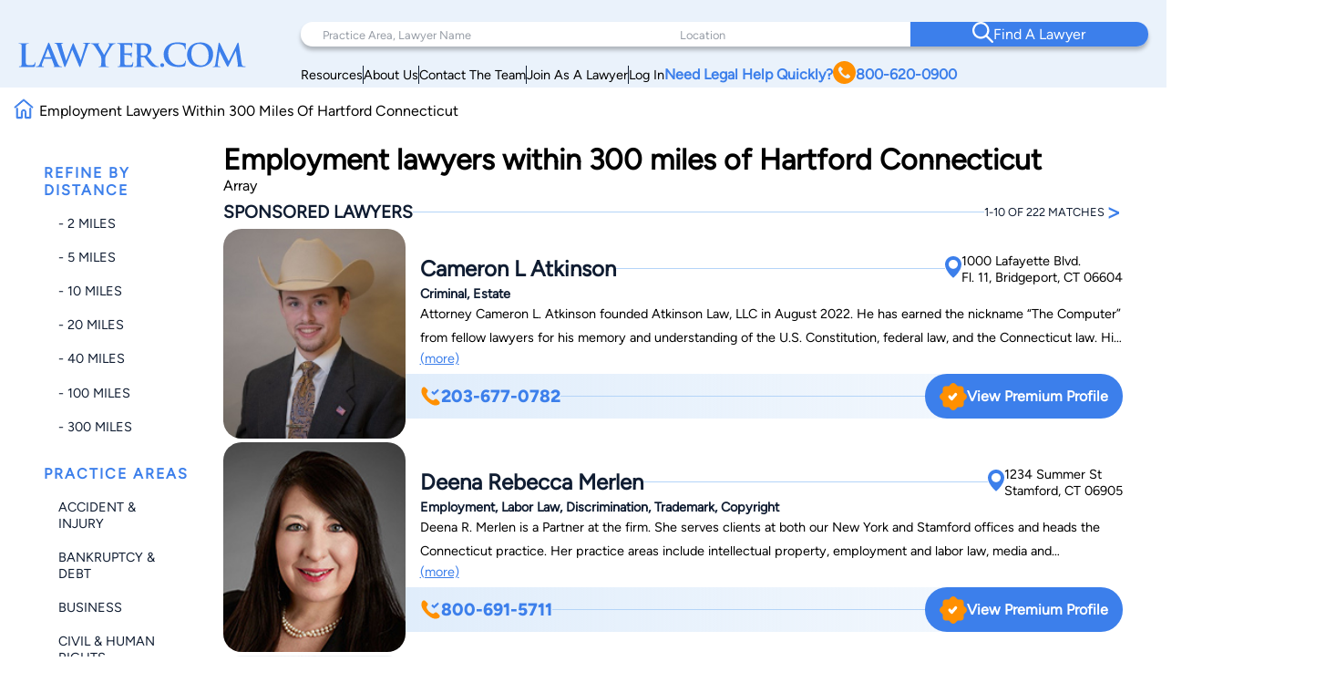

--- FILE ---
content_type: text/html; charset=utf-8
request_url: https://www.google.com/recaptcha/api2/anchor?ar=1&k=6LeCCcUqAAAAAJmQ_DbXR_ln5TRz0TwyvrSF5ROA&co=aHR0cHM6Ly93d3cubGF3eWVyLmNvbTo0NDM.&hl=en&v=N67nZn4AqZkNcbeMu4prBgzg&size=invisible&anchor-ms=20000&execute-ms=30000&cb=majmyie66f1n
body_size: 49469
content:
<!DOCTYPE HTML><html dir="ltr" lang="en"><head><meta http-equiv="Content-Type" content="text/html; charset=UTF-8">
<meta http-equiv="X-UA-Compatible" content="IE=edge">
<title>reCAPTCHA</title>
<style type="text/css">
/* cyrillic-ext */
@font-face {
  font-family: 'Roboto';
  font-style: normal;
  font-weight: 400;
  font-stretch: 100%;
  src: url(//fonts.gstatic.com/s/roboto/v48/KFO7CnqEu92Fr1ME7kSn66aGLdTylUAMa3GUBHMdazTgWw.woff2) format('woff2');
  unicode-range: U+0460-052F, U+1C80-1C8A, U+20B4, U+2DE0-2DFF, U+A640-A69F, U+FE2E-FE2F;
}
/* cyrillic */
@font-face {
  font-family: 'Roboto';
  font-style: normal;
  font-weight: 400;
  font-stretch: 100%;
  src: url(//fonts.gstatic.com/s/roboto/v48/KFO7CnqEu92Fr1ME7kSn66aGLdTylUAMa3iUBHMdazTgWw.woff2) format('woff2');
  unicode-range: U+0301, U+0400-045F, U+0490-0491, U+04B0-04B1, U+2116;
}
/* greek-ext */
@font-face {
  font-family: 'Roboto';
  font-style: normal;
  font-weight: 400;
  font-stretch: 100%;
  src: url(//fonts.gstatic.com/s/roboto/v48/KFO7CnqEu92Fr1ME7kSn66aGLdTylUAMa3CUBHMdazTgWw.woff2) format('woff2');
  unicode-range: U+1F00-1FFF;
}
/* greek */
@font-face {
  font-family: 'Roboto';
  font-style: normal;
  font-weight: 400;
  font-stretch: 100%;
  src: url(//fonts.gstatic.com/s/roboto/v48/KFO7CnqEu92Fr1ME7kSn66aGLdTylUAMa3-UBHMdazTgWw.woff2) format('woff2');
  unicode-range: U+0370-0377, U+037A-037F, U+0384-038A, U+038C, U+038E-03A1, U+03A3-03FF;
}
/* math */
@font-face {
  font-family: 'Roboto';
  font-style: normal;
  font-weight: 400;
  font-stretch: 100%;
  src: url(//fonts.gstatic.com/s/roboto/v48/KFO7CnqEu92Fr1ME7kSn66aGLdTylUAMawCUBHMdazTgWw.woff2) format('woff2');
  unicode-range: U+0302-0303, U+0305, U+0307-0308, U+0310, U+0312, U+0315, U+031A, U+0326-0327, U+032C, U+032F-0330, U+0332-0333, U+0338, U+033A, U+0346, U+034D, U+0391-03A1, U+03A3-03A9, U+03B1-03C9, U+03D1, U+03D5-03D6, U+03F0-03F1, U+03F4-03F5, U+2016-2017, U+2034-2038, U+203C, U+2040, U+2043, U+2047, U+2050, U+2057, U+205F, U+2070-2071, U+2074-208E, U+2090-209C, U+20D0-20DC, U+20E1, U+20E5-20EF, U+2100-2112, U+2114-2115, U+2117-2121, U+2123-214F, U+2190, U+2192, U+2194-21AE, U+21B0-21E5, U+21F1-21F2, U+21F4-2211, U+2213-2214, U+2216-22FF, U+2308-230B, U+2310, U+2319, U+231C-2321, U+2336-237A, U+237C, U+2395, U+239B-23B7, U+23D0, U+23DC-23E1, U+2474-2475, U+25AF, U+25B3, U+25B7, U+25BD, U+25C1, U+25CA, U+25CC, U+25FB, U+266D-266F, U+27C0-27FF, U+2900-2AFF, U+2B0E-2B11, U+2B30-2B4C, U+2BFE, U+3030, U+FF5B, U+FF5D, U+1D400-1D7FF, U+1EE00-1EEFF;
}
/* symbols */
@font-face {
  font-family: 'Roboto';
  font-style: normal;
  font-weight: 400;
  font-stretch: 100%;
  src: url(//fonts.gstatic.com/s/roboto/v48/KFO7CnqEu92Fr1ME7kSn66aGLdTylUAMaxKUBHMdazTgWw.woff2) format('woff2');
  unicode-range: U+0001-000C, U+000E-001F, U+007F-009F, U+20DD-20E0, U+20E2-20E4, U+2150-218F, U+2190, U+2192, U+2194-2199, U+21AF, U+21E6-21F0, U+21F3, U+2218-2219, U+2299, U+22C4-22C6, U+2300-243F, U+2440-244A, U+2460-24FF, U+25A0-27BF, U+2800-28FF, U+2921-2922, U+2981, U+29BF, U+29EB, U+2B00-2BFF, U+4DC0-4DFF, U+FFF9-FFFB, U+10140-1018E, U+10190-1019C, U+101A0, U+101D0-101FD, U+102E0-102FB, U+10E60-10E7E, U+1D2C0-1D2D3, U+1D2E0-1D37F, U+1F000-1F0FF, U+1F100-1F1AD, U+1F1E6-1F1FF, U+1F30D-1F30F, U+1F315, U+1F31C, U+1F31E, U+1F320-1F32C, U+1F336, U+1F378, U+1F37D, U+1F382, U+1F393-1F39F, U+1F3A7-1F3A8, U+1F3AC-1F3AF, U+1F3C2, U+1F3C4-1F3C6, U+1F3CA-1F3CE, U+1F3D4-1F3E0, U+1F3ED, U+1F3F1-1F3F3, U+1F3F5-1F3F7, U+1F408, U+1F415, U+1F41F, U+1F426, U+1F43F, U+1F441-1F442, U+1F444, U+1F446-1F449, U+1F44C-1F44E, U+1F453, U+1F46A, U+1F47D, U+1F4A3, U+1F4B0, U+1F4B3, U+1F4B9, U+1F4BB, U+1F4BF, U+1F4C8-1F4CB, U+1F4D6, U+1F4DA, U+1F4DF, U+1F4E3-1F4E6, U+1F4EA-1F4ED, U+1F4F7, U+1F4F9-1F4FB, U+1F4FD-1F4FE, U+1F503, U+1F507-1F50B, U+1F50D, U+1F512-1F513, U+1F53E-1F54A, U+1F54F-1F5FA, U+1F610, U+1F650-1F67F, U+1F687, U+1F68D, U+1F691, U+1F694, U+1F698, U+1F6AD, U+1F6B2, U+1F6B9-1F6BA, U+1F6BC, U+1F6C6-1F6CF, U+1F6D3-1F6D7, U+1F6E0-1F6EA, U+1F6F0-1F6F3, U+1F6F7-1F6FC, U+1F700-1F7FF, U+1F800-1F80B, U+1F810-1F847, U+1F850-1F859, U+1F860-1F887, U+1F890-1F8AD, U+1F8B0-1F8BB, U+1F8C0-1F8C1, U+1F900-1F90B, U+1F93B, U+1F946, U+1F984, U+1F996, U+1F9E9, U+1FA00-1FA6F, U+1FA70-1FA7C, U+1FA80-1FA89, U+1FA8F-1FAC6, U+1FACE-1FADC, U+1FADF-1FAE9, U+1FAF0-1FAF8, U+1FB00-1FBFF;
}
/* vietnamese */
@font-face {
  font-family: 'Roboto';
  font-style: normal;
  font-weight: 400;
  font-stretch: 100%;
  src: url(//fonts.gstatic.com/s/roboto/v48/KFO7CnqEu92Fr1ME7kSn66aGLdTylUAMa3OUBHMdazTgWw.woff2) format('woff2');
  unicode-range: U+0102-0103, U+0110-0111, U+0128-0129, U+0168-0169, U+01A0-01A1, U+01AF-01B0, U+0300-0301, U+0303-0304, U+0308-0309, U+0323, U+0329, U+1EA0-1EF9, U+20AB;
}
/* latin-ext */
@font-face {
  font-family: 'Roboto';
  font-style: normal;
  font-weight: 400;
  font-stretch: 100%;
  src: url(//fonts.gstatic.com/s/roboto/v48/KFO7CnqEu92Fr1ME7kSn66aGLdTylUAMa3KUBHMdazTgWw.woff2) format('woff2');
  unicode-range: U+0100-02BA, U+02BD-02C5, U+02C7-02CC, U+02CE-02D7, U+02DD-02FF, U+0304, U+0308, U+0329, U+1D00-1DBF, U+1E00-1E9F, U+1EF2-1EFF, U+2020, U+20A0-20AB, U+20AD-20C0, U+2113, U+2C60-2C7F, U+A720-A7FF;
}
/* latin */
@font-face {
  font-family: 'Roboto';
  font-style: normal;
  font-weight: 400;
  font-stretch: 100%;
  src: url(//fonts.gstatic.com/s/roboto/v48/KFO7CnqEu92Fr1ME7kSn66aGLdTylUAMa3yUBHMdazQ.woff2) format('woff2');
  unicode-range: U+0000-00FF, U+0131, U+0152-0153, U+02BB-02BC, U+02C6, U+02DA, U+02DC, U+0304, U+0308, U+0329, U+2000-206F, U+20AC, U+2122, U+2191, U+2193, U+2212, U+2215, U+FEFF, U+FFFD;
}
/* cyrillic-ext */
@font-face {
  font-family: 'Roboto';
  font-style: normal;
  font-weight: 500;
  font-stretch: 100%;
  src: url(//fonts.gstatic.com/s/roboto/v48/KFO7CnqEu92Fr1ME7kSn66aGLdTylUAMa3GUBHMdazTgWw.woff2) format('woff2');
  unicode-range: U+0460-052F, U+1C80-1C8A, U+20B4, U+2DE0-2DFF, U+A640-A69F, U+FE2E-FE2F;
}
/* cyrillic */
@font-face {
  font-family: 'Roboto';
  font-style: normal;
  font-weight: 500;
  font-stretch: 100%;
  src: url(//fonts.gstatic.com/s/roboto/v48/KFO7CnqEu92Fr1ME7kSn66aGLdTylUAMa3iUBHMdazTgWw.woff2) format('woff2');
  unicode-range: U+0301, U+0400-045F, U+0490-0491, U+04B0-04B1, U+2116;
}
/* greek-ext */
@font-face {
  font-family: 'Roboto';
  font-style: normal;
  font-weight: 500;
  font-stretch: 100%;
  src: url(//fonts.gstatic.com/s/roboto/v48/KFO7CnqEu92Fr1ME7kSn66aGLdTylUAMa3CUBHMdazTgWw.woff2) format('woff2');
  unicode-range: U+1F00-1FFF;
}
/* greek */
@font-face {
  font-family: 'Roboto';
  font-style: normal;
  font-weight: 500;
  font-stretch: 100%;
  src: url(//fonts.gstatic.com/s/roboto/v48/KFO7CnqEu92Fr1ME7kSn66aGLdTylUAMa3-UBHMdazTgWw.woff2) format('woff2');
  unicode-range: U+0370-0377, U+037A-037F, U+0384-038A, U+038C, U+038E-03A1, U+03A3-03FF;
}
/* math */
@font-face {
  font-family: 'Roboto';
  font-style: normal;
  font-weight: 500;
  font-stretch: 100%;
  src: url(//fonts.gstatic.com/s/roboto/v48/KFO7CnqEu92Fr1ME7kSn66aGLdTylUAMawCUBHMdazTgWw.woff2) format('woff2');
  unicode-range: U+0302-0303, U+0305, U+0307-0308, U+0310, U+0312, U+0315, U+031A, U+0326-0327, U+032C, U+032F-0330, U+0332-0333, U+0338, U+033A, U+0346, U+034D, U+0391-03A1, U+03A3-03A9, U+03B1-03C9, U+03D1, U+03D5-03D6, U+03F0-03F1, U+03F4-03F5, U+2016-2017, U+2034-2038, U+203C, U+2040, U+2043, U+2047, U+2050, U+2057, U+205F, U+2070-2071, U+2074-208E, U+2090-209C, U+20D0-20DC, U+20E1, U+20E5-20EF, U+2100-2112, U+2114-2115, U+2117-2121, U+2123-214F, U+2190, U+2192, U+2194-21AE, U+21B0-21E5, U+21F1-21F2, U+21F4-2211, U+2213-2214, U+2216-22FF, U+2308-230B, U+2310, U+2319, U+231C-2321, U+2336-237A, U+237C, U+2395, U+239B-23B7, U+23D0, U+23DC-23E1, U+2474-2475, U+25AF, U+25B3, U+25B7, U+25BD, U+25C1, U+25CA, U+25CC, U+25FB, U+266D-266F, U+27C0-27FF, U+2900-2AFF, U+2B0E-2B11, U+2B30-2B4C, U+2BFE, U+3030, U+FF5B, U+FF5D, U+1D400-1D7FF, U+1EE00-1EEFF;
}
/* symbols */
@font-face {
  font-family: 'Roboto';
  font-style: normal;
  font-weight: 500;
  font-stretch: 100%;
  src: url(//fonts.gstatic.com/s/roboto/v48/KFO7CnqEu92Fr1ME7kSn66aGLdTylUAMaxKUBHMdazTgWw.woff2) format('woff2');
  unicode-range: U+0001-000C, U+000E-001F, U+007F-009F, U+20DD-20E0, U+20E2-20E4, U+2150-218F, U+2190, U+2192, U+2194-2199, U+21AF, U+21E6-21F0, U+21F3, U+2218-2219, U+2299, U+22C4-22C6, U+2300-243F, U+2440-244A, U+2460-24FF, U+25A0-27BF, U+2800-28FF, U+2921-2922, U+2981, U+29BF, U+29EB, U+2B00-2BFF, U+4DC0-4DFF, U+FFF9-FFFB, U+10140-1018E, U+10190-1019C, U+101A0, U+101D0-101FD, U+102E0-102FB, U+10E60-10E7E, U+1D2C0-1D2D3, U+1D2E0-1D37F, U+1F000-1F0FF, U+1F100-1F1AD, U+1F1E6-1F1FF, U+1F30D-1F30F, U+1F315, U+1F31C, U+1F31E, U+1F320-1F32C, U+1F336, U+1F378, U+1F37D, U+1F382, U+1F393-1F39F, U+1F3A7-1F3A8, U+1F3AC-1F3AF, U+1F3C2, U+1F3C4-1F3C6, U+1F3CA-1F3CE, U+1F3D4-1F3E0, U+1F3ED, U+1F3F1-1F3F3, U+1F3F5-1F3F7, U+1F408, U+1F415, U+1F41F, U+1F426, U+1F43F, U+1F441-1F442, U+1F444, U+1F446-1F449, U+1F44C-1F44E, U+1F453, U+1F46A, U+1F47D, U+1F4A3, U+1F4B0, U+1F4B3, U+1F4B9, U+1F4BB, U+1F4BF, U+1F4C8-1F4CB, U+1F4D6, U+1F4DA, U+1F4DF, U+1F4E3-1F4E6, U+1F4EA-1F4ED, U+1F4F7, U+1F4F9-1F4FB, U+1F4FD-1F4FE, U+1F503, U+1F507-1F50B, U+1F50D, U+1F512-1F513, U+1F53E-1F54A, U+1F54F-1F5FA, U+1F610, U+1F650-1F67F, U+1F687, U+1F68D, U+1F691, U+1F694, U+1F698, U+1F6AD, U+1F6B2, U+1F6B9-1F6BA, U+1F6BC, U+1F6C6-1F6CF, U+1F6D3-1F6D7, U+1F6E0-1F6EA, U+1F6F0-1F6F3, U+1F6F7-1F6FC, U+1F700-1F7FF, U+1F800-1F80B, U+1F810-1F847, U+1F850-1F859, U+1F860-1F887, U+1F890-1F8AD, U+1F8B0-1F8BB, U+1F8C0-1F8C1, U+1F900-1F90B, U+1F93B, U+1F946, U+1F984, U+1F996, U+1F9E9, U+1FA00-1FA6F, U+1FA70-1FA7C, U+1FA80-1FA89, U+1FA8F-1FAC6, U+1FACE-1FADC, U+1FADF-1FAE9, U+1FAF0-1FAF8, U+1FB00-1FBFF;
}
/* vietnamese */
@font-face {
  font-family: 'Roboto';
  font-style: normal;
  font-weight: 500;
  font-stretch: 100%;
  src: url(//fonts.gstatic.com/s/roboto/v48/KFO7CnqEu92Fr1ME7kSn66aGLdTylUAMa3OUBHMdazTgWw.woff2) format('woff2');
  unicode-range: U+0102-0103, U+0110-0111, U+0128-0129, U+0168-0169, U+01A0-01A1, U+01AF-01B0, U+0300-0301, U+0303-0304, U+0308-0309, U+0323, U+0329, U+1EA0-1EF9, U+20AB;
}
/* latin-ext */
@font-face {
  font-family: 'Roboto';
  font-style: normal;
  font-weight: 500;
  font-stretch: 100%;
  src: url(//fonts.gstatic.com/s/roboto/v48/KFO7CnqEu92Fr1ME7kSn66aGLdTylUAMa3KUBHMdazTgWw.woff2) format('woff2');
  unicode-range: U+0100-02BA, U+02BD-02C5, U+02C7-02CC, U+02CE-02D7, U+02DD-02FF, U+0304, U+0308, U+0329, U+1D00-1DBF, U+1E00-1E9F, U+1EF2-1EFF, U+2020, U+20A0-20AB, U+20AD-20C0, U+2113, U+2C60-2C7F, U+A720-A7FF;
}
/* latin */
@font-face {
  font-family: 'Roboto';
  font-style: normal;
  font-weight: 500;
  font-stretch: 100%;
  src: url(//fonts.gstatic.com/s/roboto/v48/KFO7CnqEu92Fr1ME7kSn66aGLdTylUAMa3yUBHMdazQ.woff2) format('woff2');
  unicode-range: U+0000-00FF, U+0131, U+0152-0153, U+02BB-02BC, U+02C6, U+02DA, U+02DC, U+0304, U+0308, U+0329, U+2000-206F, U+20AC, U+2122, U+2191, U+2193, U+2212, U+2215, U+FEFF, U+FFFD;
}
/* cyrillic-ext */
@font-face {
  font-family: 'Roboto';
  font-style: normal;
  font-weight: 900;
  font-stretch: 100%;
  src: url(//fonts.gstatic.com/s/roboto/v48/KFO7CnqEu92Fr1ME7kSn66aGLdTylUAMa3GUBHMdazTgWw.woff2) format('woff2');
  unicode-range: U+0460-052F, U+1C80-1C8A, U+20B4, U+2DE0-2DFF, U+A640-A69F, U+FE2E-FE2F;
}
/* cyrillic */
@font-face {
  font-family: 'Roboto';
  font-style: normal;
  font-weight: 900;
  font-stretch: 100%;
  src: url(//fonts.gstatic.com/s/roboto/v48/KFO7CnqEu92Fr1ME7kSn66aGLdTylUAMa3iUBHMdazTgWw.woff2) format('woff2');
  unicode-range: U+0301, U+0400-045F, U+0490-0491, U+04B0-04B1, U+2116;
}
/* greek-ext */
@font-face {
  font-family: 'Roboto';
  font-style: normal;
  font-weight: 900;
  font-stretch: 100%;
  src: url(//fonts.gstatic.com/s/roboto/v48/KFO7CnqEu92Fr1ME7kSn66aGLdTylUAMa3CUBHMdazTgWw.woff2) format('woff2');
  unicode-range: U+1F00-1FFF;
}
/* greek */
@font-face {
  font-family: 'Roboto';
  font-style: normal;
  font-weight: 900;
  font-stretch: 100%;
  src: url(//fonts.gstatic.com/s/roboto/v48/KFO7CnqEu92Fr1ME7kSn66aGLdTylUAMa3-UBHMdazTgWw.woff2) format('woff2');
  unicode-range: U+0370-0377, U+037A-037F, U+0384-038A, U+038C, U+038E-03A1, U+03A3-03FF;
}
/* math */
@font-face {
  font-family: 'Roboto';
  font-style: normal;
  font-weight: 900;
  font-stretch: 100%;
  src: url(//fonts.gstatic.com/s/roboto/v48/KFO7CnqEu92Fr1ME7kSn66aGLdTylUAMawCUBHMdazTgWw.woff2) format('woff2');
  unicode-range: U+0302-0303, U+0305, U+0307-0308, U+0310, U+0312, U+0315, U+031A, U+0326-0327, U+032C, U+032F-0330, U+0332-0333, U+0338, U+033A, U+0346, U+034D, U+0391-03A1, U+03A3-03A9, U+03B1-03C9, U+03D1, U+03D5-03D6, U+03F0-03F1, U+03F4-03F5, U+2016-2017, U+2034-2038, U+203C, U+2040, U+2043, U+2047, U+2050, U+2057, U+205F, U+2070-2071, U+2074-208E, U+2090-209C, U+20D0-20DC, U+20E1, U+20E5-20EF, U+2100-2112, U+2114-2115, U+2117-2121, U+2123-214F, U+2190, U+2192, U+2194-21AE, U+21B0-21E5, U+21F1-21F2, U+21F4-2211, U+2213-2214, U+2216-22FF, U+2308-230B, U+2310, U+2319, U+231C-2321, U+2336-237A, U+237C, U+2395, U+239B-23B7, U+23D0, U+23DC-23E1, U+2474-2475, U+25AF, U+25B3, U+25B7, U+25BD, U+25C1, U+25CA, U+25CC, U+25FB, U+266D-266F, U+27C0-27FF, U+2900-2AFF, U+2B0E-2B11, U+2B30-2B4C, U+2BFE, U+3030, U+FF5B, U+FF5D, U+1D400-1D7FF, U+1EE00-1EEFF;
}
/* symbols */
@font-face {
  font-family: 'Roboto';
  font-style: normal;
  font-weight: 900;
  font-stretch: 100%;
  src: url(//fonts.gstatic.com/s/roboto/v48/KFO7CnqEu92Fr1ME7kSn66aGLdTylUAMaxKUBHMdazTgWw.woff2) format('woff2');
  unicode-range: U+0001-000C, U+000E-001F, U+007F-009F, U+20DD-20E0, U+20E2-20E4, U+2150-218F, U+2190, U+2192, U+2194-2199, U+21AF, U+21E6-21F0, U+21F3, U+2218-2219, U+2299, U+22C4-22C6, U+2300-243F, U+2440-244A, U+2460-24FF, U+25A0-27BF, U+2800-28FF, U+2921-2922, U+2981, U+29BF, U+29EB, U+2B00-2BFF, U+4DC0-4DFF, U+FFF9-FFFB, U+10140-1018E, U+10190-1019C, U+101A0, U+101D0-101FD, U+102E0-102FB, U+10E60-10E7E, U+1D2C0-1D2D3, U+1D2E0-1D37F, U+1F000-1F0FF, U+1F100-1F1AD, U+1F1E6-1F1FF, U+1F30D-1F30F, U+1F315, U+1F31C, U+1F31E, U+1F320-1F32C, U+1F336, U+1F378, U+1F37D, U+1F382, U+1F393-1F39F, U+1F3A7-1F3A8, U+1F3AC-1F3AF, U+1F3C2, U+1F3C4-1F3C6, U+1F3CA-1F3CE, U+1F3D4-1F3E0, U+1F3ED, U+1F3F1-1F3F3, U+1F3F5-1F3F7, U+1F408, U+1F415, U+1F41F, U+1F426, U+1F43F, U+1F441-1F442, U+1F444, U+1F446-1F449, U+1F44C-1F44E, U+1F453, U+1F46A, U+1F47D, U+1F4A3, U+1F4B0, U+1F4B3, U+1F4B9, U+1F4BB, U+1F4BF, U+1F4C8-1F4CB, U+1F4D6, U+1F4DA, U+1F4DF, U+1F4E3-1F4E6, U+1F4EA-1F4ED, U+1F4F7, U+1F4F9-1F4FB, U+1F4FD-1F4FE, U+1F503, U+1F507-1F50B, U+1F50D, U+1F512-1F513, U+1F53E-1F54A, U+1F54F-1F5FA, U+1F610, U+1F650-1F67F, U+1F687, U+1F68D, U+1F691, U+1F694, U+1F698, U+1F6AD, U+1F6B2, U+1F6B9-1F6BA, U+1F6BC, U+1F6C6-1F6CF, U+1F6D3-1F6D7, U+1F6E0-1F6EA, U+1F6F0-1F6F3, U+1F6F7-1F6FC, U+1F700-1F7FF, U+1F800-1F80B, U+1F810-1F847, U+1F850-1F859, U+1F860-1F887, U+1F890-1F8AD, U+1F8B0-1F8BB, U+1F8C0-1F8C1, U+1F900-1F90B, U+1F93B, U+1F946, U+1F984, U+1F996, U+1F9E9, U+1FA00-1FA6F, U+1FA70-1FA7C, U+1FA80-1FA89, U+1FA8F-1FAC6, U+1FACE-1FADC, U+1FADF-1FAE9, U+1FAF0-1FAF8, U+1FB00-1FBFF;
}
/* vietnamese */
@font-face {
  font-family: 'Roboto';
  font-style: normal;
  font-weight: 900;
  font-stretch: 100%;
  src: url(//fonts.gstatic.com/s/roboto/v48/KFO7CnqEu92Fr1ME7kSn66aGLdTylUAMa3OUBHMdazTgWw.woff2) format('woff2');
  unicode-range: U+0102-0103, U+0110-0111, U+0128-0129, U+0168-0169, U+01A0-01A1, U+01AF-01B0, U+0300-0301, U+0303-0304, U+0308-0309, U+0323, U+0329, U+1EA0-1EF9, U+20AB;
}
/* latin-ext */
@font-face {
  font-family: 'Roboto';
  font-style: normal;
  font-weight: 900;
  font-stretch: 100%;
  src: url(//fonts.gstatic.com/s/roboto/v48/KFO7CnqEu92Fr1ME7kSn66aGLdTylUAMa3KUBHMdazTgWw.woff2) format('woff2');
  unicode-range: U+0100-02BA, U+02BD-02C5, U+02C7-02CC, U+02CE-02D7, U+02DD-02FF, U+0304, U+0308, U+0329, U+1D00-1DBF, U+1E00-1E9F, U+1EF2-1EFF, U+2020, U+20A0-20AB, U+20AD-20C0, U+2113, U+2C60-2C7F, U+A720-A7FF;
}
/* latin */
@font-face {
  font-family: 'Roboto';
  font-style: normal;
  font-weight: 900;
  font-stretch: 100%;
  src: url(//fonts.gstatic.com/s/roboto/v48/KFO7CnqEu92Fr1ME7kSn66aGLdTylUAMa3yUBHMdazQ.woff2) format('woff2');
  unicode-range: U+0000-00FF, U+0131, U+0152-0153, U+02BB-02BC, U+02C6, U+02DA, U+02DC, U+0304, U+0308, U+0329, U+2000-206F, U+20AC, U+2122, U+2191, U+2193, U+2212, U+2215, U+FEFF, U+FFFD;
}

</style>
<link rel="stylesheet" type="text/css" href="https://www.gstatic.com/recaptcha/releases/N67nZn4AqZkNcbeMu4prBgzg/styles__ltr.css">
<script nonce="N5s-MRG4sW42n5hKUl95fQ" type="text/javascript">window['__recaptcha_api'] = 'https://www.google.com/recaptcha/api2/';</script>
<script type="text/javascript" src="https://www.gstatic.com/recaptcha/releases/N67nZn4AqZkNcbeMu4prBgzg/recaptcha__en.js" nonce="N5s-MRG4sW42n5hKUl95fQ">
      
    </script></head>
<body><div id="rc-anchor-alert" class="rc-anchor-alert"></div>
<input type="hidden" id="recaptcha-token" value="[base64]">
<script type="text/javascript" nonce="N5s-MRG4sW42n5hKUl95fQ">
      recaptcha.anchor.Main.init("[\x22ainput\x22,[\x22bgdata\x22,\x22\x22,\[base64]/[base64]/MjU1Ong/[base64]/[base64]/[base64]/[base64]/[base64]/[base64]/[base64]/[base64]/[base64]/[base64]/[base64]/[base64]/[base64]/[base64]/[base64]\\u003d\x22,\[base64]\\u003d\x22,\x22FcKrPi9sP3jDln/CtBwQw4vDtsK0wqZ7fx7Ci1pMCsKZw6HCiyzCr3fCrsKZfsKKwqQBEMKSKWxbw5NLHsOLDid6wr3DhnoucG1yw6/DrmwKwpw1w580ZFIGQMK/w7VGw4NyXcKNw4gBOMKbAsKjOAvDrsOCaT1Mw7nCjcObfh8OChjDqcOjw5N1FTwKw64OwqbDo8Kba8Oww4cPw5XDh2bDs8K3wpLDq8O/[base64]/DhsOAwrd2H8O0wrvCjHk3w4NMXsOHJgLCkGHDmkEFUDzCqsOQw5vDqCAMbXEOMcKvwqo1wrtnw5fDtmUTHR/CgjjDjMKOSw7DusOzwrYhw7wRwoY9wr1cUMKkenJTfcOYwrTCvWA2w7/[base64]/DgkY6c8KYwoNHSsO2wrHDri3DgW3Ci2EUbcO+w7A0wo1XwrF/blfCuMO+SHcnP8KBXFASwr4DLnTCkcKiwrold8ODwrkpwpvDicKGw4Ypw7PClhTClcO7wp4tw5LDmsKhwoJcwrESdMKOMcKnFCBbwp3DhcO9w7TDj1DDghAWwpLDiGk3NMOEDn0Pw48PwrxHDRzDrlNEw6Jhwq3ClMKdwqPCmWlmGMKiw6/CrMKmPcO+PcO7w6oIwrbCm8OaecOFU8O/dMKWQC7Cqxl1w4LDosKiw7TDvCTCjcOYw4txAnrDtm1/w5tveFfCpCbDucO2Y3RsW8KyN8Kawp/DgWphw7zCrQzDogzDuMOKwp0iSUnCq8K6TyptwqQAwoguw73Cv8K/[base64]/ChU7Ci1PDp8O0JMKww7XDqwrDj8OAcCTDoSxGw5YVbMKKwojDtcOZJsOJwqfCg8KXI03CnDvDjirDpUPDmDEYw6gca8OVbsKfw6cjUsKcwrXCicKOw48GA0zDoMODMmR/BcOvNMO9XC3CrXjCi8OUwq4xNFnCqBRWwr4sI8K8XWlPwpfCl8ORJ8O0wrLCvRRZDMOyDHMfMcKIagjDtsKvOF/[base64]/DjBDCqGXDqhE1wpETwpjDgR/CqBtDO8Ofw6/DtUnDkMKbNi/Cvz5owpDDqsOTwo1rwpUMW8OGwrfCjMKsF09ANQDCvmdKwrcbwoQGF8Kpw7TCtMOQwrk4w6keVBUADWjCqcKoZzzDj8OgG8K+YzDDhcK7wpjDqMOIG8OjwoJAaSMJw6/DhMOmQ3XCg8OZw4fCkcOYwoARLcKmNkQnD1JsKsOiT8KLLcO+RDjDrz/Dp8O/wqdoHzzDhcOnw4vDvSVfasKewqJ6w60Ww7Uxw6HDjEgAQWbDshHDvsKbccOSw5YrwpPDiMKkw4/DmcKIVCBaRELClFAnwq/[base64]/C8O7UMKswpXDvkbDhjBuwqrCmcOew4MJwo98w5fCh8O3VizDqWdwO2XCmjvCpA7CnQ5kCzTCjcKzGzlDwozCqmPDqsO9FMKZKkVNOcOfT8Kcw73CrlHCoMK6LsOdw5bCi8Kswo5kClbCisKpw5dsw6vDrMOxKsKvRcK/woLDk8OfwrM4SMO/ScKjf8O8wpQCw690bFZbcDPCscKPIm3DgMOew75Nw67DmsOyZ37DhFl2w73Cglo5dmQeKcK5VMKZWUtgw4LDql5rw4vDnXN2LsOOdE/DtsK5wq1iwqd9wq8Hw5XCmcK/[base64]/[base64]/HxvDpx/DozUiwqnDszx7MXrDswB7bxptw4DDl8KAw4dPw7zCs8OrMsOmEMKYGsKoYV50wp/DniHCqTzDuwfDsl/Cp8KgBcOXXXY7AE5UBcOVw4xFw69ZU8K6wqvDj2w/NDwJw7jDiiwPeW/CmC4/[base64]/[base64]/w7gZwr/DjcO8wp8JRkEhw70tQ2PDscK3VysZaVZnfXliVG9Wwr5owrvCnCMbw7Umw4MxwoYGw7cxw4JjwoZtw77DsQbCmxVmw5PDm2VpFBlefj4hwodNFVQBf2/Cg8OLw4PDlmHDqEDDnzTCr1sXDUddUMOmwrPDkjZmZMOyw6MGw73DnsOgwqtZwrpPRsOLS8KneDLCr8KowoRuJcKVwoN/wpDCtnXDpsO4LEvCkkwePhPCjsOuP8KQw5tMwoXDlsO/w4LDhMKZI8ODw4Nzw7DDp2rCm8O0wo/Ci8Kpwqxzw79bY05nwo8HEMOKPcO5woMTw57CrMOaw78eBgbCgsOIw6nCsgfDs8K/[base64]/HcOzfsO6WRrDlxXCvMK6wo/DgcOxCDdXw7XDg8OQwqljw43CicOLwqLDssKxfn3Dj3fCqkHCvX7CnsKrP0zDq24iGsO+wpkkP8O6GcOOw68qwpfDkwfDmgAJwrPCqsOyw7AhbsKYOQgeBcKINgTCpxrDqsKDdwcuUMKeWhc2wqdrSG7DnXc+MmzCs8OmwrMYbUzCi03CoW7DuDAlw4tvw5/[base64]/wro1S8KCw4PCmcKCwplPZ8OSBn0uwonCiQ9JVMKWw7HConkfEgNEw63Cm8OFLMOdw5zCgSZDJsKZQmrDjVjDpE4Cw6ElMcOuQMOYw5HCuh/DpnwFVsOdw7RjcMOTw43DlsK2w71LBX8pwqXCjsOUSCVoFwbCow4nS8OqbcKODVpRwqDDkwvDvMKAWcO6VMKfFcOxRMOWB8OXwrxLwrA5IDjDoDsAcknDqDLDrCUUwpcWKQVtVmRZJhLDrsKdd8O0WsKfw4HDpAzCpT3DusOlwobDmGtZw47Cm8OGw7wAPMOdTcOvwq/CtgTCrhPChjYJe8KzfVTDoDNiGMKow5UTw7VERMKZYC4mw5/CuSF3Q18fw4HDqsKgPmHCpsOSw5vDsMOGw41AIBxzw4/CucKWw6EDOsK3w7zCtMKRB8KWwq/DosKGwo3DqRUNMMKmwrt+w7hXOsKYwonCn8KAPi3Cn8O6ZCPCmMKOXDHCg8K2wp3CrXjDoSLCr8ORwotHw6DCn8OHNmfDkTzCiHzDmsO8wqzDnQzDnGYIw6FnfMO/WMKiw6XDuzXDlgXDrSPDtE9SAEcnwrUHwqPCsVw0EMOtAMKEw7h3RW4/wrsaanDDngXDtcObw4rDrMKLwrYgw5Bow7JzS8Ocwocywq/[base64]/CoQ3CgsOWWn7DiGTCmhHCtChsEsOTScKKYMKXbMKHwoVPQMKHElZwwrJCHsKbw5nDizUdH3wiLnIUw7HDlcK7w5IvRsOCHg4wWEF1YMOofmVAMWJbByUMwpE0cMKqw7IiwofDqMOIwpgjOCYUY8OTw6RZwrjCrMK1YsO8XsOjw5LChMKFJ1EMwp/DpMK1JsKUcMKnwrLCnsO3w49vU0ZkesOofTNRI1YHwrvCs8KpWA9vRFMWO8OzwrRlwrRpwocxw74Dw6bCt1sRDMOLw6EhAMO+wpLDowM0w4XDqSzCscKNYkfCs8OxF2gdw6Auw6V9w5NcUsKzf8Oif1/CtcK5S8KeRDctWMOpwrBtw4NdKcOfaWcHwoTCkHYfKsKyKgjDi0LDv8KYw7DCknkebcKaH8O+JQnDgcOVICfCvMO1XmvCgcK2G0rClcKKKQLCv1TDvATCujfDqnnDsWIZwrrCrcOpVMK/[base64]/DrEwww6BCKn7Dp1wSG0TClsKyNMO1w5vDmREAw5oHw4Mwwo7DvDAJwr/[base64]/CpMOGwrpfOcOyc8Kdw6MKEMOvNHMDeEXDp8KOAMORO8OwEAJZUcOEAcKUXxRhMSzDmcK3w7FIe8OsR3kYLmxdwqbCg8OSSXvDsQLDmQnDlQHCksKhw5g0AMObwrHDii3DmcOFUhbDmnsjQi58ScKnN8K6cRLDngJBw5sMDSrDj8KWw5/CiMK/EgU7woTDqAkdZRHCisKCw6/CkcO8w4jDo8Khw5/Dh8Oowp1mS3bDs8K5G2A+KcOaw4xEw4nCncOUw5rDj1jDksKEwpzCjMKYwp8iY8KcJFfDoMK5Y8KNQsOAwq3DtBRKw5F1wr8sEsK4OArDg8K/w7LCplrDj8OIwrjCpsOcd081w4DCtMK4wrbDs0UGw61BRcOVw6gDHMKIwqpxwrgEXzpKVWbDvAZTT1xGw4NhwqrDuMK2wpPCggpSw4puwocMGn8IwpTClsOVbcOfecKeLMKoMEABwo88w77CmljDnw3CtGgGC8KywoxWOcOLwoxewoDCmBLDoDwLw5PDh8Kwwo/DkcOnIcOzw5HCkcKRwr4qasKHVCpow6/DjMOOw6HCoDFUJDUXRMOqHmDCisKWHCHDncKHw4rDvcKkwpnCpsObUcOowqDDlsK5TcKbQ8OTwoUCEQrCqmd0N8KWw6zClsOtQsKABsOSw5sSNk/CmBDChhNBEQ1qKnpyOHgEwqECwqBUwqHChMKyFsKcw5jDmn9sGFMEVsKZbwjDpMK1w6bDlMKranHCqMOlNTzDoMKeAnjDmxJ2wqLChX4jwrjDmx9aAj3DncO0LlYgc2tSwo/[base64]/Cl17CoMKKwqXDjHZrwrDCm3TCtnfCpsOSZXrDpCwbwrLCpC00wpzDpsKFw6nChRXCgMKPwpR7wpbDvAvCusKZaV44w6HDrmvDusK4TcOQQsOna0/CrBU+K8KPMMODWwjCrMKcwpJYImLCrXQOacOEw6nDpsKIQsOEG8O+a8Otw5LCr1DDpSPDvMKzb8Kgwo1/wr3Drh58Q0nDoA3Cm3VRUApwwr/DgRjCgMK9MyXCvMO9e8K9fMKCbU3Cp8KPwpbDl8KEJhLChD/DskIyw6HCrcKJwpjCtMKuwqBUbRvCu8KwwpBZL8OSw43DpCHDgMOGwrHDoUhAScO1wqsDCsO7wpfCtHcqHkHDmFhhw5jDosKUw44rBjLCiC13w7jCm1EKJEzDkn5yUcOOwrt/E8O6Rihvw7vDrsKuw7HDocOfw6PDrV7DvMOjwpbComfDv8O+wrTCgMKVwqt2DSDDmsKgw67DicOhAA4lG0zDucOFw54gKcKwI8Kkw7hRYcKgw5x5wr3ChMO4w4vDocKHwq7CjXPDoQjChX7Cm8OTfcKXZMOsV8O/wrnCgMOWCFnCk1xlwpcSwpA9w5bCnMKewrozw7rDslBxUCcvwr0PwpHCry/CqRxYwpnCuFh6IwHDgG1hwqrCsm/CgcOrXD8zNsOTw5TChcKBw5c+NsK4w4jClBDCvzrDv384w7hNM1I9w5tGwq4Fw4MMFMKyWCzDg8OEBj/DpUXCjS7DgcKScT93w5nCncOdViHCgcOcQ8KMwpkvc8OGwr00Rn12Aw4ewq/[base64]/Cl8OpF8Kow6DCjTrDhRzCrMOWNVpFwrzDvsOLThs5w7lvwpcLGMOuwoZoHMOSwr/DvSXDmhUTEsKsw5nCgRlNw6/CnClAw41rw7Rvw7ArFwHDojnDgBnDqMOVZ8KqIsKkwp/DiMKcw6Axw5TDp8KoSMKKw515w50PRxcXfwN+w47DnsKKDizCpcOZVMKuDsOcFnDCosO0wqXDqHVsfiLDlsKnVcO5wqUdaDjDg39nwrjDmTjCs3DDm8KQbcOUUFDDtS3CoA/DrcOgw5DCscOlwqvDhgQtwqfDgMKaJsOEw6Fxd8K7acKpw4FAGMKPwolrZMKkw5nCiygGCh/[base64]/[base64]/Ci1A9w4bCo8OQM8KLw5PCsjXCmEzCvGHDljHDqMOZw4fCp8O7w5p3wqPDiEfCl8K5IV12w7Mbw5LDkcOGwqDCoMOQw5s7wrzDksKnclXDo2/Ckw0iEcOxb8OJGn4mBQjDlWwAw7kqwqTDkkkRw5E+w5V4WQjDscKww5jDuMOPS8OCEsOadn/Dn17CgxTDvsKjN3bCv8K4Di0pwrbCp0zCt8KIwp/ChhzCkicvwoJoTsOgMW5iwqZzPnnCicK5w6Zyw7IifC3CqmFmwpV0wovDqnHDjcKrw5hSLRXDqjnDucKlD8KBw7Fbw4cDI8O1w7jDmVbDrVjCssOzbMOuFynDlBR1OcOJOlMHw6DDq8KiZRvDjMONw65QX3HDoMK/[base64]/CryrDvgnCgcKqw5kuI8OAOcOqw5BDX0DCvU8DQsOJwp48wo/Dsn3Dq2PDoMOswp3DjRXDt8Kkw4PDosORTHkRKsKNwovClcO1b2DDlFnCo8KRf1TDqsKgWsOIwpLDgljDv8Obw4DCvSx+w6Qnw5XDisO5wr/[base64]/DjcOYBRNQwqAHwpgLw4LDuw0lwpgmwpvCpcOVYsKHw7TClxzCt8KSPwEmI8KVwoDCvV4JOQXDsVfDiA96wr/DocKZQzLDsgcxDcOHwqPDslDDhcOtwpdYw7wbIF4GCVV8w7DCqcKqwpxAHGLDjlvDvsOow7bDjQPDl8O0Lw7DrcKvf8KpS8Kow6bChRHCpMKLw6PCgRvClcO7w5zCq8Opw6xWw50RSMOLVDXCrcKTwrLCj0LChsKaw67DuH1BG8OLw5fCjg/[base64]/DvsOpwqLDg8OawoTCoAxTwr3DgcOUw5nCtBkQNMKcVGsOGR3DqQrDrH/[base64]/w4rCk8K1wo/Diw9PwqrCicKHwqklJcKzw5Z5wpXDvCbCu8K4wq3Dt0o9w7Qewr/DuErCqMK6woNqZ8KgwpDDucO4RhrCiRtKw6rCu2sDUcOrwrwja0/DosKkXkfClMO2ScKWFMKXIcKwJG/Cl8OrwpnDjcKCw7bCoyBvw4VKw7QWwrA7T8KwwrkLOEnClcOdIEnCvAZlCSwhaiTDmMKVw4jCmsOlwqrCsn7Dmw5/[base64]/DnRNcGR3DpsOxc8KVU8KWw7PDqSpeaMKWcXPCk8KaAcOJwqNFw550wqNpY8KBwopAZMOiWwlKwq9xw5rDuyHDqWocCSjCukvDsBtNw4UNwonClnlQw5nDlMKmwq8NBkPDhknDqMOoMHHDs8OZwpI/CcKRwrDDrDYTw5kywofDkMOTw5gOwpJNJVfCj2h+w4xlwpbDk8OVAnjCp2MHMGLCq8O3wrkjw5zCnD7DtsOCw5/[base64]/KsOUM1bDuVdcXsKJecKdwrnDt38DQHXDhcKowqXDrcKxwoMMCQvDhy3Cr2cZI3RUwp1aOsOow63CoMK5wprDgcOVw6HDsMKWOcKyw4cWMMKNPRAEa1jCvsOXw7gewpwgwo0tfsOiwq7Dsg0Cwo4GfFN5wppUwp9gIcKFYsOiw5PCkMOfw5EOw4PCpsOYwoLDsMO/[base64]/Dj8O3wqfCoMOswrfDmsOswpDDnMOHw4IPQWpqDF3CqMKMUEcvwpsyw44CwobCkT3CjcOPGyzCgCLCgX/[base64]/[base64]/CgMKKOHXDrcO4w7RdCSvDlsKow7DCuWXDkVrDkMKWcjTDtEc4aUPDvMKjwq/[base64]/w43Cin0JH8KPwrgCwpMYw6vCt20uamHCk8KtCh4/w7/Ds8OOw57CuWLDicKzNGReYE0pw7oHwpzDvCLCp3F4wqsyVnLCpMK/Z8O3WMK3wr7DqsOJwqXCkgXChlYsw7rDiMKxwo1CesK5G1nCicOrUEbDmSpRw6xMwoAbF1DCvHlkw4fCv8K3wq8tw7wnwqTDsFpuQ8KxwrMawoRDw64aL3DCgUbDqxQaw7jCgcK3w4XCpWRSwpRINyPDoUvDj8KWXsKswp/DgBzCgcO3wo8PwpoYwphBVVDCrHcJN8OZwrkjTh7DmsK4w5ZPw5l4T8K0WsOzYAJLw7ITw79hwrFUw6Z2w5diwqLDoMKdScK0Y8OWwpB7GsKtQMOmwrt/wrjDgcOpw7TDsmzDlMKOZS4xVcKuwp3DvsO0M8OOwpDCiBgOw7wywrBTwqDCoTTCnsOydsKrXMKycMKeIMOFTMOTw53CoFjCp8KYw7jClRPCrGjCpC7Cg1HDmMOAwoVcDcO6FsK7AcKbwp1iw68ewrkOw6Y0w6sYwoBpH2VMUsK/wokwwoPCpgsgQXMPw7TDu1onw6Rmw7g2wrTDiMOBw7zDgHN8w6BKecKPMMOfEsKfcMO4FGHCpQ0aRSINw7nCosOTesKFCTPClcO3QcO8w5EowrvDsnTCksK4wrLCjwzDtcOQwpbCj1XDmmfDlcOPw7TCmsOAHsO7CMKKw7JvBsKCw50zw6/CtsKZUcO2wpnDqn0swr3DiT0Lw50xwo/CjxUhwqzCvMOWw6x0MsKubcOZcy7Dryx0T2wFOcOqW8KTw4AFPWHDrQrCtVvDqcO/w77DuT4fworDnm/CoAXCmcK5EsOnSsKzwqnCpMOUc8KGwoDCssKELcOcw4cRwqcXKsKZNMKpc8O1w4k2cB/CkMKzw5LDg0ZKL3/ClMO5U8OowoddEMOlw4DDosKawovCssKMwovCvhfCucKAa8KeP8KBecOowqwcTsOCwq8uw75Aw5g3TnTDkMK5HMOGASHDhcKLw7TCtWgrwoQLK3ZSwr7Dtm3CssOcw6dBwo9/TCbCqsObW8KtXzIwZMOww6DCoUnDpn7CicKGT8KHw69Ow4zCgBprw4kowpvDoMOjSjwhwoBoQsKlPMOgPytiw7PDqMOrPT92wofDvh8Dw7R5PMK0wqo9wq9ow4QbNcKuw6U3w7EVZlJta8OdwrccwpnCimwDQ0DDsClSwo/DoMOtw5kWwoLCmVNwV8ONScKZTlQowqY3wonDi8O3B8OJwooMw4YFeMKnwoNZQxZVIMKvB8Kvw4TDpsOBKcOAY0HDkEV/GQYXXm5Uw6/CgsO8VcKmf8O1w4LDrQbDnWrCnD92wr1gw4rDozFcb05qesOaCQNKw5LDkUbDtcO3wrpfw5fCtcOCw5fDl8KTw7Z/wrrCqklhw6LCgsKqw7bCpcO1w6DCqSsJwoZDwpTDisOOw43DiEHCj8KAw75EGjowGF3CtytNZ0/DkxjDqi9lXsK0wpbDlm3Col5CG8K8w5BKDcKCQR/Cs8KDwr5SLsO7AS7ChMOTwpzDqMORwqfCkArCo3MWTQE1w6PDrsOnGsKidk9ecMOiw4FWw6fCmsOTwoTDq8KgwonDqMKWUGHCmRwvwoxPw7zDu8KKeV/[base64]/DgsKkw5A7w7fDu1RIw44VYzkje8KjwqYLFsKKD2lWwr7DnMK3wqoNwowqwpAkB8O0woXCgMOWLMOhOUJqwrvCucOdwo7DpxbDmgHChsOdZcOKa2pAwp3DmsKjwpA1PEdawojDvHvCrMOyecKLwodoVjDDqT/[base64]/w63Ch0nCosKNw5pHYG7DpcKkw7zCnXBPNcKKw7PDoFHDgcKow68Iw7ZOJFDCrsKWw5LDj1rDhcKEEcKGTxAxwojDtzkcJnkFwqNqw7jCscO4wr/[base64]/[base64]/w489wrM0QQTDuFxGET/[base64]/Dj8OULcKrwp/CvwksV8KJwrsMwrRSaCvDmWbCgsKnwqrCkcKmwo7DhQ5aw6jDkDxswr0GAUBwd8O0fcKCIsK0wo3CnsO3w6LChMKDUB0qw5lKVMOfwqjClyoJSsOfSMKhZMO4wozCu8Ocw7LDqzwZR8KtbMKraU83worCj8OFKsKgZsKRY0Ycw67CkXAFJS4Tw6/Cn1bDhMKXw5XDvVLCgcOWOxrCscKmNMKXwqjCs1pBYMKtMcOxcsKiUMOHw6TChE3CmsK9e0MiwpFBIcOEN10THsKzB8O3w4TDucK/w4PCsMOzC8K4fzNcw57CoMKiw5pGwpTDn0LCjcOvwpvChlvCuUzDtl4Ew7XCrA9aw6DCtjTDuXd6wrXDlHbDhcOKfwbCg8OlwoMue8KfFksZOMKQw4RNw53CmsKzw6vCqTsbd8O2w7TDqcKIwoRZwr8tRsKfLFPDmUDDucKlwrXCgsKUwqZewrzDoE/CmAHCp8K4w5JHYmhbaUfDlXjCqCXDssK+wqzDg8KSJcOwS8Kww4oVC8OIwoVdw4kmwrwEwoY5eMOHw4LDkQ/ClsOZN0lHK8Kdwq3Dnw9MwrtETsKMEMOHcS7ChXZnc2jCngI8w5MWWsOtFsOSw6PCqkPDnzrCp8KWWcOXw7PCnkvCqw/CjG/Cu2lmKMKjw7zCsi8Pw6ZZw7HCiUNuXXYuOBABwp3DnyPDhMOGCjjCksOofTRZwpQiwqtAwqF/[base64]/wqLDvMOTPMKRLDMJw44oRsOne8KUSz9AcMKiwprCqxnDj21Vw4YRJsKLw7HCn8ODw6NAGcOUw5bCgW/CrXMVAG0Zw6V/Vm3CqMO+w4ZoMCpgX1UPwrdbw7I4LcKxHhd5w6chw4NCRSDCpsORwql1w7zDrn1vXcO9eSB4QMKiwojDpsO8PcOAN8O1csO9w5YNECtLw5NOfGfCuQjDoMK3w4I/w4Aswq0FfFbCrMKeKhB5wpLDicOBwqIowpHDo8KXw5deLjEnw545w73CqcKkKcO+wq9sTcKLw4lRK8Osw5VSFhHCuEvDtAbCucOPXsORw77CjCt0wo1Kw5UWwpBqw4tuw6I/wrUpwrrChiTCrB3DhwfDhAsFwp1RecOtwoV2MikeMwUqw7ZOwpU1wq7Cl0RgbcOkc8K2eMOWw6PDhl9kNMOowqnClsKdw5bDkcKdw6rDuWN8w4E7HCrDjcKUwrxHWsOtRy9Jw7U8a8O6woHCkEE8wo3CmErDosO3w7YRLRPDiMKJwqY0YQbDmsOSNMOJTsOpw60Jw6g/Gi7DnsOkfMOeE8OACU3Dk3s3w57CsMO6EXnCq3jCv3dNw67Clg1EPsKkFcKEwqfCtnoLworCjW3DkGPCgUnCrE7CoxTDpcKMwpslXsKIcFPDrCzCo8ODBsOPTlLDnFjCvlfDmgLCp8OrCQ1qwqhbw5/Dv8KNw6zDsG/CicKnw6nCgcOQeSzCnQ7DuMOqBsKUK8OLCcK4JcOQw5zDicOSwo5gZF7DrD7CrcOiZMK0worChsKJI3orfMOyw4ZDLiYIwrI9AhPCisOnM8K/wqkNecKLwrMrwpPDsMK8w7jDlcO5w6bCqsKtUlzDuDgpwo7DnzvDrXrCncKeOsOPw58uP8Kpw5Qre8Oyw4RtUFUiw7FPwofCocKsw7HDtcOxTDQFTMOjwojCvGfDkcOySsK5wojDgcOSw5/CiizDksOOwpZBI8OtIHwRO8O4CnPDjVMaaMO6E8KNwpJ9e8OUw5fCkxUNPEUhwpI3w4rDmMObwrzCvMOmcgNJEsKvw70kwprCl3NjYMKhwrDCs8K5MTNGGsOMwphewp/CssKrLQTCl3TCjsKYw40uw7PChcKlD8KLeyvCqsODVmfClsOAwr3CkcKKwq1Iw7XCvsKcDsKDfMKHc1DDtcOQXMKfwr8wXxxiw5DDkMKFIk4dPcKLw6YOwrDDpcOEJsOQw48sw7wjeFNjw7V8w5JFdBhuw5MmwpDCsMKKwqjCicOjLGTDnEbCpcOmw4wlwo1/woQMw6YzwrV5w7HDkcO6eMOIQ8OPbG4LwqfDrsK6wqnCisOLwr8lw4PCs8K9bwUxKMK6Y8OcEWNYwovDvsOVOcOnPBAXw6zCuU/Dp25QDcKoSTtvwqjCn8Kjw47Dr0RrwrMsworDlSvCrQ/[base64]/[base64]/DgEnDgQo+L0jCv8OyMcOAw4PDpkfCrm1Xw7QSwq/CjCzDuBzChcKCEMOiwowFIErCmMOVF8KbZ8KpXsOfDcOJEMK4wr7CtFhsw75+fkgWwrNRwp9AL1U8H8OXI8Ozwo/ChMKxLQrCgwZWWBjDpA/[base64]/CnsO0IMO2wrLCq8KGwpHCqyYFAMKYw6IASQlrw6XCkU3DoW3Cv8KeC3bCugPDjsKEVSoNeUEmI8KGw6BMwqpaEQPDpTdCw4XCkDx4wq/CvRXCsMO8d0ZjwpUQNlQ+w5hjZsKBLcK8w713UcO6Aj/DrFtcPTfDscOmN8OsenQZYwbDkcO1aBvClWXDknPCrUt+wr7Cp8OnJ8O0wpTDj8OHw5HDsnJ+w7HChyDDnRTCoQAgw4Enw5PCv8OVwqPCpMKYUcKew7vCgMOswpLDrQFjeCnDqMKYTsOVw5xMUEg6w4NNNhfDq8Osw4zCg8OaAVvCmjPDj2/ChMOtwpgtZhTDscObw59Yw5vDkmAmdMKYw68yAUDDqlpqw6nCusOZHcKnVsOfw6gUScOIw5nDgsOmwrhGYMKIw4LDsRdkZMKpwqXCi1zCtMKAUnFkesOCC8Kcw48oHcKFwqBwRFQMw6Rzwr4kw5zDlQzDmcKxDVp/wqMcw6sewqYbwr1YNsKIesKESMOTwqQzw4t9wpXDvX54wqJTw6rDsgPCmSEJdh1/woFVGMKUwrLCkMK1wpDCpMKQwrc6w4ZGw4tzw4UHwpfDk1zCjMOEdcKVRWo8bcKqwoc4HcOlLQJ9Q8OGbEHCoUwWwod2b8K/IELCgnTCicKAH8K8wrzDjHrCqQ3DhhlnLMOUw4jChRpAR1vCu8KONsK+w4Qpw6VlwqHCqsK3HmY7NGd4HcKNQsOGHMOMFMOPWjU8FDtlw5oDH8OVPsK6dcOTw4jDgsO6w6V3woDCvk8Uw74aw6PDg8KsVsKBPEEcwrbDpikOXhJKWhJjw7VIVcK0w5bDlSrCh0/Ctm57NsOdJsOSw5fDnsOpBTLDpcOJdEPDr8OpSsOHCCgRKcOwwo/[base64]/DvsOYwoA2VQhBTCxWCDNQF8Okwox6ZHjCl8KWw6bDqsKSwrHDnWnDo8Ocw7TDoMOowq48Qm/CoEsZw7vDi8OaIMOaw6fDshLCrUsiw4chwrZrVcOjwqXCgcOcECljCh7Dm3Jww6jDp8Oiw5ZEcnXDphE7w7pdWsO8wpTCtkQyw4VYesOiwpMtwpoHSwFywpQPA0UDARnCjcOyw5IVw77CkkdCJMKMX8K2woFFOATCixQSw5oQRsOZwooKR1nDkMOSw4R/fHAvwobCn1goK0UGwr85UsKMfcOpHld2V8OmGQLDg07CoTl2IQ9CTsODw7zCqXp7w6Y5DGwqwqFaZXvCuS3Cu8KWbXd2Q8OiI8Olwq4SwqbDpMKuV0hFw4fCmxZewq8eAMO1Vg8iRiwnQcKCw67Dt8OZwo7CucOKw4hrwppzbD3Dm8KBZ2nDiCxdwp1/d8OTwqbCj8OYw6/DhsOCwpMkwrs/wqrDncOAJMKKwqDDmWpnRErCiMOsw7BSw65lwrFBwqLDqyYCdkdaAEMQT8OkD8KbZcKFwp3CmcKxRcOkw5Vcwq9xw5cMFhrDqRoweVjCqzDCtcOQw6PClEUURMO1w6jDiMKaf8O3wrbCrENIwqPCjkQUwptCEsKnCBrCiHpUccOZIcKIN8KBw7MowpwMccO9wr/Cn8ORUXjDncKTw4LCvcK3w7lFwp4lfHsuwo/[base64]/[base64]/[base64]/CgC5iw4rCu8KnOXjCklUmbWTCi8KIf8O3wrpww7TDhMORNy9NM8OHZRZCQsK/[base64]/cW/[base64]/[base64]/DssKDRTXCh8KFEBEtEhJ6L1xaFnDDpBtNwrlvwq8rIMK/fcKPwovCrCZUd8KHd2HDqsO5wr7DnMO/w5HDh8OZw7PCqCXDicK0a8K/wqR8wpjCmkfDjnfDnXw4w4JzHsOzMmTDosKuw7YWWsKmGWDCgykbwr3DhcOcVcOrwqBWBsKgwpAZfcOmw40fCcODH8OoezpHw5bDoWTDgcKTLMKKwrnDssKnw5tVw4/CnVDCrcOWw5HCllLDsMK1wqNFw4bDkg54w6J8XlvDvMKYw7zCpi0XY8O3cMKofRR3MR/DosKVw7nCmsKEwrxNwonDnMOVVmYLwqzCrzvDmMKBwrIDMMKhworDksK4KhnDssKXSm/CijwkwqnDlTgEw50Qw4oiw459w7zDj8OXRMKCw6hIMCE9W8Oow7prw5IyURMZQjHDgkvCo0p1w4PDmmJpCGUCw5NDw47DgsOkK8Kjw6rCuMK7W8ONN8Onwok7w5HCmgl4wq1Cw7BDDMOUworCuMOKeEfCjcKfwp0PMMKpw6XCu8K1FsKAwpl1Nm/DvgMsworChDbDvcKhCMOYE0Mkw6nCnH4YwrFOFcK3FlzCtMKCw5s/w5DCq8KGVMKgw5QaGcOCBcOXw6NLwpwGw6bCs8O5wqggw7fDt8KIwoLDgsOENcOSw7IRZQ9NRMKFW2bCrEDDvSrDhcKcR08zwotMw7dJw53CgzJdw4XCo8Kjw60NB8Okwq3DgAMowrxackHCgEoqw7BtMjx6WHrDoQBJF2JWwo1rwrFIwrvCr8O/[base64]/CtH/CgMOFwrfCpD8tw5HCrj3DssOXw40vR8KLM8KNw7bCiTsJK8Kjw5IrF8Oiw4dOw59tJlUpwoHCjcO3wpQ4XcONwoXDiSlJdsO/w6o1CMKtwrFIW8OJwpnCkU7DhcOKVsOyNlHDqSYQw7PCv1jCrGQsw6ZcSBNJTjtLwoZDYR4rw6nDgwh3YcOYXsOmEAFXbxPDq8K0wqB0wp/DuTw7wqHCr3crF8KObcKfa1PDq3bDvMK5LMKWwrnDucKEJMKmT8OvDBs5w6V1wrnCkQFqTcOlwogcwqPChsOCL3bCksOBwr9udnHCnhoPwqPDsl3DjcOyCcO5c8OYS8OCHRrDskEgEcKiasOcw6vDiEtxNMOIwr50RFjCv8OCw5fDq8OxE2pmwofCqw/Dvx0/w7shw5Rdw6vChxMxwp45wqxKw5/CocKEwotjCgx6DVYsGnzCtmbCsMOCwqVkw5xTNsOswo4wZDkFwoIqw5rCgsKxwpZ1Q3TDucKDUsO1dcKpw4jCvsObI1jDk3IjGsKbQMOJw5HCrHV2cSA0TcKcasKkBMKdwqBJwqzCksKtNCzChMKRwoZPwpFJw6/[base64]/Cii3DssOvw5HCm8KyWcOjB8Ofw7x3wp8yCXgNS8KeDMKdwrdKfxRMaUw9RsK0LV9WeCDDvMOQwq4Owp5ZCzrDhMOqZcOEFsKJw47Ds8KNPCFtw4zClzBMwp1tJsKqdMKWwqzCiHzCt8OoWcKCwoVYS0XDl8Ocw6Ztw6Efw7zCgMO7ZcK0SAVoRsOnw4/[base64]/CusOdw7cOLG7DvMKmw5fDgV8awo8yBMKqw5PDtjfDlRJGJ8KBw4tlZXISK8OOdsKjGjjDtB3CpCNnwo/CnnEjw7jDj10tw7nDmjd5XRAUEmTCqcKbD01XW8KiRSc8wqZHKR0HR2J+F1k/w6fDg8KHwoPDpWnDnSVswrwew5HCq0PCpMOew6U3Jy0SPsKcwpTDqXxQw7DCi8KrWVfDjMOZHsKLwqkLwqnDqWQdEjImOB7CoUNiP8Ocwo04wrVbwoNzwqzCqcOFw59tTVIWP8KEw6dnSsKpT8OpHwDDnG08w7HCuHHDiMKbd2/Ds8OFwr7CsVgSwpXChcKGWsOcwqDDpGBCMBfCkMKnw7nCm8KWJzFxRScwZ8K1wrnDssKgw7TCnw7DnB3DosKAwpfDgQw0WsKifcKlZVVqCMO9wq43w4EmYkvCosOYRCMJGcK0wpvDggBPw7syKGA8Wm3CvU/CkcKCw4DDsMKzQSjDjMKxw4TDvcK1NwxPLlvChsOAb1fCnyARwqUDw51fDm7DicODw45jAmxiWsKew59JFcKzw6RuL0JrHDDDtXYwH8OFwo18w4jCg2bCucOBwr1NSsKAR1RuC3I9wr3DhMO/UMKtwovDrCZOVnbCnDQZwp1lwqzCk0NaDQ4pwrvDty5YUVQDI8OFRsOnw50zw6DDmCbDjjtuw5PCm2gxwpTDm1wCK8OKw6JFw4LDssKTw5vCoMKfaMOHw7fDjiQYw7Fcwo1qW8KAHMKmwrIPFMO1wp4xwroPZsO/wosuPzTCjsOywp0DwoE6BsKwfMOPwpbClMKFTFd9L3zCmVvDvDPDq8KNXsOFwrLCjcOFMiAqMTbDiCUmDCJ+DMKSw7cdwqxpYXNDPsKIwpFlfMOfwoIqWMOgw5F6w5LCgX3Dox9cI8O/worCh8K7wpPDocO+w5zCscKSw5bCkcOHw4NEwpIwFcOeMsOJw5cDw47DqwtmKVJJHcO6FmIsQcKLdwLDuCMzWnhxwpjCm8K/wqPCqcOhOcK1dMKafiZiwpV5wrHDmU08ZMObUF7DgkfCs8KPN2LCh8OXN8O3VlhHLsOFecONNFbDkDZ5wqswwqQbacOawpPCkcK5worCi8OPw7I/w6hGw4nCpT3DjsOrwpDDkT/CvsOCw44QaMKaGXXCpcOBFsKZQcKhwobCmm3Cj8KSZMOJBWsNw4TCrcKEw5wyPMKNw4XCmRfDjcOMH8K0w51Kw5/CgcOwwoXDihYyw4sgw5bDl8OCFMKJw77CrcKGZcObKiJcw6ZLwrhDwr/[base64]/[base64]/Djj7CkMKFfS3Dt8OIw4g9Q8O5AcOiP2TCgmVTwp/DpgXDvsKPw7/Dj8O7I2lrw4Ngw7BsdsKEEcOEw5bCqV9Tw6PDsT5Lw5rDqh7CpVd9wqYHYcKMQMK+wqRjFxbDlCgoLsKZI2nCgsKPwpIdwpBYw5cuwq/DpMKsw6DChnPDind8IsOfbXhLO1/[base64]/[base64]/wqLCllU+SXHCvcKACy5Hw4JuwqUAw58tRzAEw68nO3fCmHHCj2JWwpnCssK5wp1dw6bDv8O0fUc/[base64]/[base64]/ThQgFcKhworCshfChcOdDsOjw7jCpkfDvcOUwooTwqEFw4FGNMOeIA7Dg8KNw5vDksOcw64Swqo9Dz/DtHULXcKUw7bCvXvCmMOkfcOXQcK0w7prw4vDjgfDrnZZa8KoXcOgMEZuAMKQZ8Ogwro7MMOMCEbClsOAw77DkMKPMTrDvmQmdMKscnPDgcOWw4opw4xGLRgLacKxOsOxw4HCjsOLw7XCscObw5/CkVDDssK8w5h+QSfDgnXDr8OkV8KXwrnClWRGw7rCsjApwrfCvk7CtAo9A8OVwowFwrUNw5zCocO+w7nCunUhQiDDrMOTXUdRfMKaw6QmDG/[base64]/CpHTCvnFndk/DosKzwqhsTH7CjE7Du3DDjMOBE8OwSMOqwqBTBsKFT8OXw6VlwozCkApywok+AcOGwrDDvcOfAcOWfsOqaDrDucKJAcOGw7V+woRaFjw6b8KtwpzDul/Dun7CjVPDk8Onw7ZXwq1twpvCun90Fk1Uw7p8TzjCtSczTwPCpRTCrWlQCDAWInfCl8OjKsOjUsO+w6XCmAjDhsK/[base64]/Cv24kw4p7w44dHykew7fCkRdVTsOFwqFSw4gmwqZxS8OFwovDgcKzw5hrScOOLU/[base64]/DrsK/w4XCoD3CiFXCisKsACYfGj0jwovCpGPDlFjDtXfCrsK/w4AJwoQiw4ZbXHNYVxDCrQcGwqwWw7V/[base64]/Z8KowrFUwqMdw4XCnHgGOX7DpE7CqMO9wrvCllDDty0FNww6CsKRwq50wpvDlMK5wqrDpG7CrRIywrkyVcKFw6rDoMKHw47CtBsewpB/GMKVwqXCu8OJaWIRwpo1JMK4LA\\u003d\\u003d\x22],null,[\x22conf\x22,null,\x226LeCCcUqAAAAAJmQ_DbXR_ln5TRz0TwyvrSF5ROA\x22,0,null,null,null,1,[21,125,63,73,95,87,41,43,42,83,102,105,109,121],[7059694,894],0,null,null,null,null,0,null,0,null,700,1,null,0,\[base64]/76lBhn6iwkZoQoZnOKMAhnM8xEZ\x22,0,0,null,null,1,null,0,0,null,null,null,0],\x22https://www.lawyer.com:443\x22,null,[3,1,1],null,null,null,1,3600,[\x22https://www.google.com/intl/en/policies/privacy/\x22,\x22https://www.google.com/intl/en/policies/terms/\x22],\x22NC5TpeX3AeBqR88izjVeNOnChu3kgElSKQpJcB+pxxM\\u003d\x22,1,0,null,1,1770027056530,0,0,[195,197],null,[33,130],\x22RC-yIfGYgNQa7VtDw\x22,null,null,null,null,null,\x220dAFcWeA4X3K5aCcHSG_YwojP99OmslbTrTXXqsrPSrGDB7yG8bmEJHMrX4x4EnzT5i2heNeJh2JB7gVXCCViIES5R-pYM_pjqmg\x22,1770109856405]");
    </script></body></html>